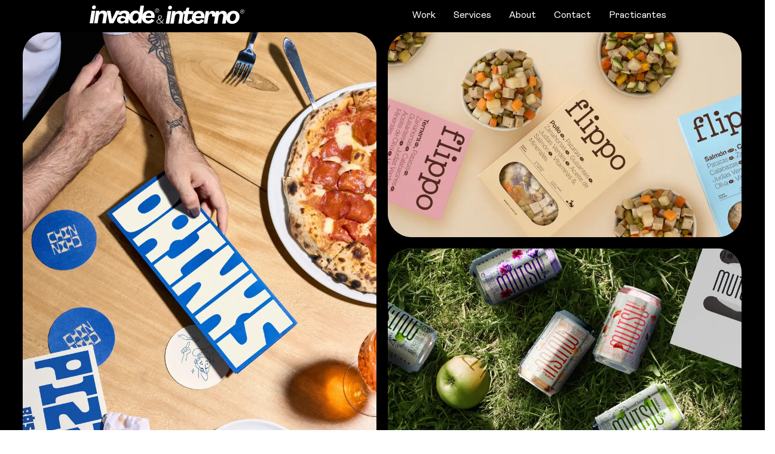

--- FILE ---
content_type: text/css; charset=utf-8
request_url: https://www.invade.design/_serverless/pro-gallery-css-v4-server/layoutCss?ver=2&id=comp-k6wbjamf&items=3502_3000_4500%7C3366_2800_1624%7C3741_2800_1867%7C3495_1667_2500%7C3610_2000_3000%7C3351_2870_2002%7C3399_2364_1744%7C3568_2223_3000%7C3643_2000_1122%7C3279_2000_1798%7C3245_1400_918%7C3810_2500_1577%7C3508_1667_2500%7C3625_1599_1067%7C3563_2500_1687%7C3513_1800_2700%7C3767_1280_1920%7C3413_2600_1733%7C3887_1080_1920%7C3427_2000_1448&container=54_1203.1875_9297_720&options=layoutParams_cropRatio:1%7ClayoutParams_structure_galleryRatio_value:0%7ClayoutParams_repeatingGroupTypes:%7ClayoutParams_gallerySpacing:0%7CgroupTypes:1%7CnumberOfImagesPerRow:3%7CcollageAmount:0%7CtextsVerticalPadding:0%7CtextsHorizontalPadding:0%7CcalculateTextBoxHeightMode:MANUAL%7CtargetItemSize:608%7CcubeRatio:1%7CexternalInfoHeight:0%7CexternalInfoWidth:0%7CisRTL:false%7CisVertical:true%7CminItemSize:120%7CgroupSize:1%7CchooseBestGroup:true%7CcubeImages:false%7CcubeType:fill%7CsmartCrop:false%7CcollageDensity:0%7CimageMargin:19%7ChasThumbnails:false%7CgalleryThumbnailsAlignment:bottom%7CgridStyle:0%7CtitlePlacement:SHOW_ON_HOVER%7CarrowsSize:23%7CslideshowInfoSize:200%7CimageInfoType:NO_BACKGROUND%7CtextBoxHeight:0%7CscrollDirection:0%7CgalleryLayout:1%7CgallerySizeType:smart%7CgallerySize:51%7CcropOnlyFill:false%7CnumberOfImagesPerCol:1%7CgroupsPerStrip:0%7Cscatter:0%7CenableInfiniteScroll:true%7CthumbnailSpacings:5%7CarrowsPosition:0%7CthumbnailSize:120%7CcalculateTextBoxWidthMode:PERCENT%7CtextBoxWidthPercent:50%7CuseMaxDimensions:false%7CrotatingGroupTypes:%7CfixedColumns:0%7CrotatingCropRatios:%7CgallerySizePx:0%7CplaceGroupsLtr:false
body_size: 15
content:
#pro-gallery-comp-k6wbjamf [data-hook="item-container"][data-idx="0"].gallery-item-container{opacity: 1 !important;display: block !important;transition: opacity .2s ease !important;top: 0px !important;left: 0px !important;right: auto !important;height: 888px !important;width: 592px !important;} #pro-gallery-comp-k6wbjamf [data-hook="item-container"][data-idx="0"] .gallery-item-common-info-outer{height: 100% !important;} #pro-gallery-comp-k6wbjamf [data-hook="item-container"][data-idx="0"] .gallery-item-common-info{height: 100% !important;width: 100% !important;} #pro-gallery-comp-k6wbjamf [data-hook="item-container"][data-idx="0"] .gallery-item-wrapper{width: 592px !important;height: 888px !important;margin: 0 !important;} #pro-gallery-comp-k6wbjamf [data-hook="item-container"][data-idx="0"] .gallery-item-content{width: 592px !important;height: 888px !important;margin: 0px 0px !important;opacity: 1 !important;} #pro-gallery-comp-k6wbjamf [data-hook="item-container"][data-idx="0"] .gallery-item-hover{width: 592px !important;height: 888px !important;opacity: 1 !important;} #pro-gallery-comp-k6wbjamf [data-hook="item-container"][data-idx="0"] .item-hover-flex-container{width: 592px !important;height: 888px !important;margin: 0px 0px !important;opacity: 1 !important;} #pro-gallery-comp-k6wbjamf [data-hook="item-container"][data-idx="0"] .gallery-item-wrapper img{width: 100% !important;height: 100% !important;opacity: 1 !important;} #pro-gallery-comp-k6wbjamf [data-hook="item-container"][data-idx="1"].gallery-item-container{opacity: 1 !important;display: block !important;transition: opacity .2s ease !important;top: 0px !important;left: 611px !important;right: auto !important;height: 343px !important;width: 592px !important;} #pro-gallery-comp-k6wbjamf [data-hook="item-container"][data-idx="1"] .gallery-item-common-info-outer{height: 100% !important;} #pro-gallery-comp-k6wbjamf [data-hook="item-container"][data-idx="1"] .gallery-item-common-info{height: 100% !important;width: 100% !important;} #pro-gallery-comp-k6wbjamf [data-hook="item-container"][data-idx="1"] .gallery-item-wrapper{width: 592px !important;height: 343px !important;margin: 0 !important;} #pro-gallery-comp-k6wbjamf [data-hook="item-container"][data-idx="1"] .gallery-item-content{width: 592px !important;height: 343px !important;margin: 0px 0px !important;opacity: 1 !important;} #pro-gallery-comp-k6wbjamf [data-hook="item-container"][data-idx="1"] .gallery-item-hover{width: 592px !important;height: 343px !important;opacity: 1 !important;} #pro-gallery-comp-k6wbjamf [data-hook="item-container"][data-idx="1"] .item-hover-flex-container{width: 592px !important;height: 343px !important;margin: 0px 0px !important;opacity: 1 !important;} #pro-gallery-comp-k6wbjamf [data-hook="item-container"][data-idx="1"] .gallery-item-wrapper img{width: 100% !important;height: 100% !important;opacity: 1 !important;} #pro-gallery-comp-k6wbjamf [data-hook="item-container"][data-idx="2"].gallery-item-container{opacity: 1 !important;display: block !important;transition: opacity .2s ease !important;top: 362px !important;left: 611px !important;right: auto !important;height: 395px !important;width: 592px !important;} #pro-gallery-comp-k6wbjamf [data-hook="item-container"][data-idx="2"] .gallery-item-common-info-outer{height: 100% !important;} #pro-gallery-comp-k6wbjamf [data-hook="item-container"][data-idx="2"] .gallery-item-common-info{height: 100% !important;width: 100% !important;} #pro-gallery-comp-k6wbjamf [data-hook="item-container"][data-idx="2"] .gallery-item-wrapper{width: 592px !important;height: 395px !important;margin: 0 !important;} #pro-gallery-comp-k6wbjamf [data-hook="item-container"][data-idx="2"] .gallery-item-content{width: 592px !important;height: 395px !important;margin: 0px 0px !important;opacity: 1 !important;} #pro-gallery-comp-k6wbjamf [data-hook="item-container"][data-idx="2"] .gallery-item-hover{width: 592px !important;height: 395px !important;opacity: 1 !important;} #pro-gallery-comp-k6wbjamf [data-hook="item-container"][data-idx="2"] .item-hover-flex-container{width: 592px !important;height: 395px !important;margin: 0px 0px !important;opacity: 1 !important;} #pro-gallery-comp-k6wbjamf [data-hook="item-container"][data-idx="2"] .gallery-item-wrapper img{width: 100% !important;height: 100% !important;opacity: 1 !important;} #pro-gallery-comp-k6wbjamf [data-hook="item-container"][data-idx="3"].gallery-item-container{opacity: 1 !important;display: block !important;transition: opacity .2s ease !important;top: 776px !important;left: 611px !important;right: auto !important;height: 888px !important;width: 592px !important;} #pro-gallery-comp-k6wbjamf [data-hook="item-container"][data-idx="3"] .gallery-item-common-info-outer{height: 100% !important;} #pro-gallery-comp-k6wbjamf [data-hook="item-container"][data-idx="3"] .gallery-item-common-info{height: 100% !important;width: 100% !important;} #pro-gallery-comp-k6wbjamf [data-hook="item-container"][data-idx="3"] .gallery-item-wrapper{width: 592px !important;height: 888px !important;margin: 0 !important;} #pro-gallery-comp-k6wbjamf [data-hook="item-container"][data-idx="3"] .gallery-item-content{width: 592px !important;height: 888px !important;margin: 0px 0px !important;opacity: 1 !important;} #pro-gallery-comp-k6wbjamf [data-hook="item-container"][data-idx="3"] .gallery-item-hover{width: 592px !important;height: 888px !important;opacity: 1 !important;} #pro-gallery-comp-k6wbjamf [data-hook="item-container"][data-idx="3"] .item-hover-flex-container{width: 592px !important;height: 888px !important;margin: 0px 0px !important;opacity: 1 !important;} #pro-gallery-comp-k6wbjamf [data-hook="item-container"][data-idx="3"] .gallery-item-wrapper img{width: 100% !important;height: 100% !important;opacity: 1 !important;} #pro-gallery-comp-k6wbjamf [data-hook="item-container"][data-idx="4"]{display: none !important;} #pro-gallery-comp-k6wbjamf [data-hook="item-container"][data-idx="5"]{display: none !important;} #pro-gallery-comp-k6wbjamf [data-hook="item-container"][data-idx="6"]{display: none !important;} #pro-gallery-comp-k6wbjamf [data-hook="item-container"][data-idx="7"]{display: none !important;} #pro-gallery-comp-k6wbjamf [data-hook="item-container"][data-idx="8"]{display: none !important;} #pro-gallery-comp-k6wbjamf [data-hook="item-container"][data-idx="9"]{display: none !important;} #pro-gallery-comp-k6wbjamf [data-hook="item-container"][data-idx="10"]{display: none !important;} #pro-gallery-comp-k6wbjamf [data-hook="item-container"][data-idx="11"]{display: none !important;} #pro-gallery-comp-k6wbjamf [data-hook="item-container"][data-idx="12"]{display: none !important;} #pro-gallery-comp-k6wbjamf [data-hook="item-container"][data-idx="13"]{display: none !important;} #pro-gallery-comp-k6wbjamf [data-hook="item-container"][data-idx="14"]{display: none !important;} #pro-gallery-comp-k6wbjamf [data-hook="item-container"][data-idx="15"]{display: none !important;} #pro-gallery-comp-k6wbjamf [data-hook="item-container"][data-idx="16"]{display: none !important;} #pro-gallery-comp-k6wbjamf [data-hook="item-container"][data-idx="17"]{display: none !important;} #pro-gallery-comp-k6wbjamf [data-hook="item-container"][data-idx="18"]{display: none !important;} #pro-gallery-comp-k6wbjamf [data-hook="item-container"][data-idx="19"]{display: none !important;} #pro-gallery-comp-k6wbjamf .pro-gallery-prerender{height:6355px !important;}#pro-gallery-comp-k6wbjamf {height:6355px !important; width:1204px !important;}#pro-gallery-comp-k6wbjamf .pro-gallery-margin-container {height:6355px !important;}#pro-gallery-comp-k6wbjamf .pro-gallery {height:6355px !important; width:1204px !important;}#pro-gallery-comp-k6wbjamf .pro-gallery-parent-container {height:6355px !important; width:1222px !important;}